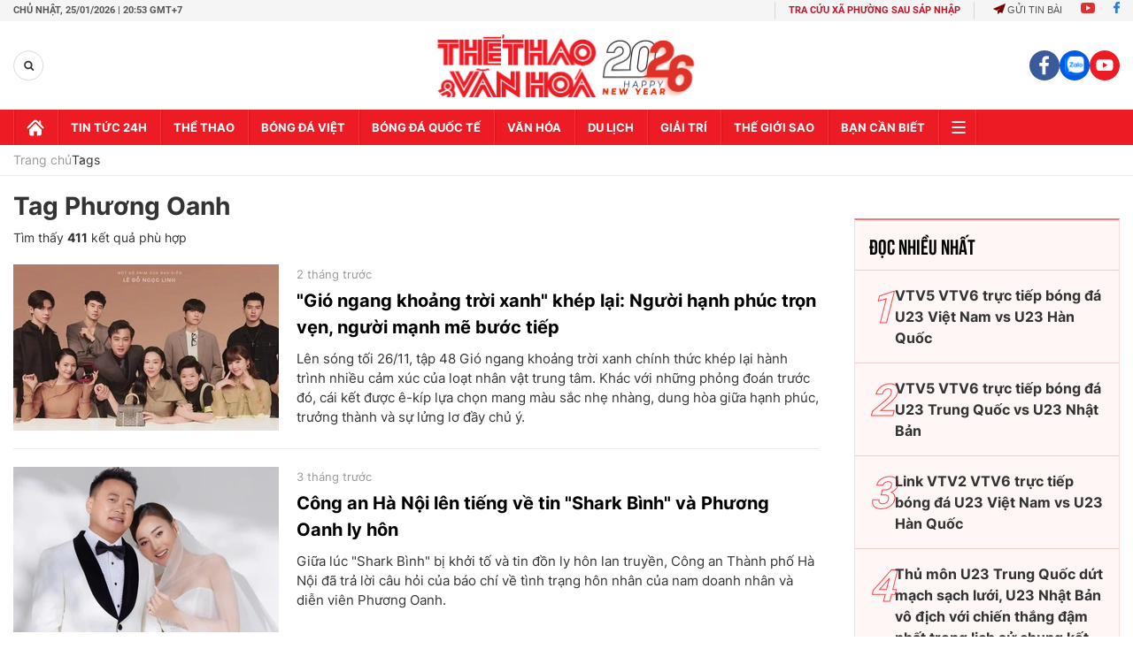

--- FILE ---
content_type: application/javascript; charset=utf-8
request_url: https://fundingchoicesmessages.google.com/f/AGSKWxWvD_LuQeGFlgw21hZwkHi1TusbZyAGxUjwFCUY83g5twlbk52FUQhuHls9WcbHijAhx7Kxt-t9BIbFqJg9jYAUsbUXcwUQLom0vgQw20p2deyDn9-FqzBbuc1drPiQRpWI-8BrZaDdTeIARwnHxSgJl_1FgOHLOiWtoB7TKsslrxLMNBQbiDbZBPLk/_/ad/a.aspx?_sidebar_ad/&banner_id=/buysellads-/ad/activateFlashObject.
body_size: -1288
content:
window['7d7156a9-8f15-49f9-ab07-a3508cbad38c'] = true;